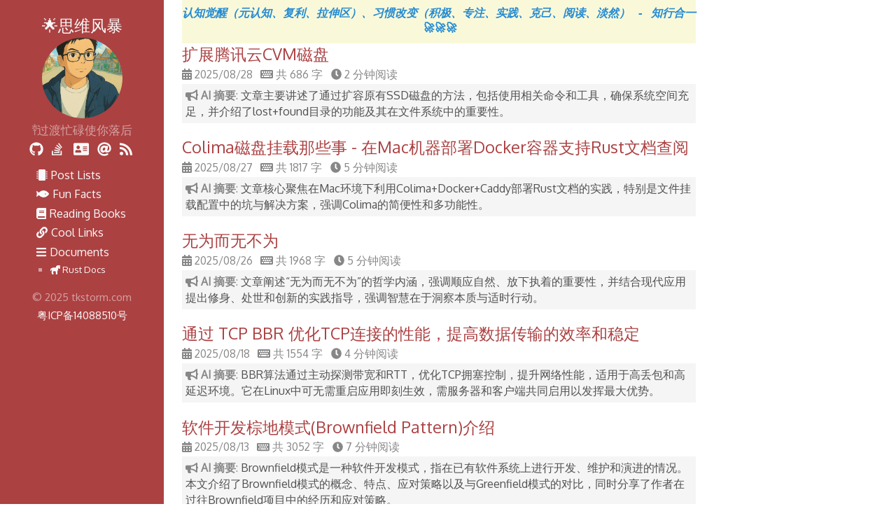

--- FILE ---
content_type: text/html; charset=utf-8
request_url: https://tkstorm.com/go-web-programing-book/03.1.html
body_size: 8561
content:
<!doctype html><html lang=zh-cn><head><link href=https://gmpg.org/xfn/11 rel=profile><link rel=canonical href=//tkstorm.com/><meta charset=utf-8><meta http-equiv=X-UA-Compatible content="IE=edge"><meta name=viewport content="width=device-width,initial-scale=1,maximum-scale=1"><meta name=generator content="Hugo 0.148.0-DEV"><title>思维风暴 - 死亡即开始，当下即永恒，持续奔跑，拥抱变化，才能不被时代淘汰！</title>
<meta name=description content="热爱计算机科学与技术，拥抱大智物云链，涵盖基础理论、软件工程、架构设计、程序设计、工作感悟等内容"><meta name=keywords content="计算机基础理论、软件工程、架构设计、程序设计、工作感悟、golang、php、js、bashshell、tips、microserver、isotio、algo、datastruct、效率、危机"><meta name=twitter:card content="summary"><meta name=twitter:title content="🌟思维风暴"><meta name=twitter:description content="༒过渡忙碌使你落后"><meta property="og:url" content="//tkstorm.com/"><meta property="og:site_name" content="🌟思维风暴"><meta property="og:title" content="🌟思维风暴"><meta property="og:description" content="༒过渡忙碌使你落后"><meta property="og:locale" content="zh_cn"><meta property="og:type" content="website"><link rel=stylesheet href=/css/hljs/syntax.perldoc.css><link rel=stylesheet href=/scss/hyde-hyde.816bac6ce8a154ba3ed7b8f8c13505fd5c3f9ac8837e3ac43e2b7580314552a6.css integrity="sha256-gWusbOihVLo+17j4wTUF/Vw/msiDfjrEPit1gDFFUqY="><link rel=stylesheet href=/scss/print.03403d6699c303fba50f9bbd95f2810b3b0d125e1d67b107e4aff69cec69a2d7.css integrity="sha256-A0A9ZpnDA/ulD5u9lfKBCzsNEl4dZ7EH5K/2nOxpotc=" media=print><link rel=stylesheet href=/scss/hugo-toc.90631204b6df4d1da19563b9d917e86be95c993d3164389650ed78cd71914564.css integrity="sha256-kGMSBLbfTR2hlWO52Rfoa+lcmT0xZDiWUO14zXGRRWQ="><link rel=stylesheet href=/css/tkstorm.css><!--[if lt IE 9]><script src=https://oss.maxcdn.com/html5shiv/3.7.3/html5shiv.min.js></script><script src=https://oss.maxcdn.com/respond/1.4.2/respond.min.js></script><![endif]--><link rel=apple-touch-icon-precomposed sizes=144x144 href=/apple-touch-icon-144-precomposed.png><link rel="shortcut icon" href=/favicon.png><link rel=alternate type=application/rss+xml href=//tkstorm.com/index.xml title=🌟思维风暴><link rel=alternate type=application/json href=//tkstorm.com/index.json title=🌟思维风暴></head><body class=theme-base-08><div class=container><div class=sidebar><div class=site_title><a href=//tkstorm.com/>🌟思维风暴</a></div><div class=sidebar_about><div class=author_image><img src=//tkstorm.com/img/gibuli-logo.jpg alt="Author Image" class="img--circle img--headshot element--center"></div></div><div class=site_description>༒过渡忙碌使你落后</div><div class=collapsible_menu><input type=checkbox id=menuToggle>
<label for=menuToggle>🌟思维风暴</label><div class=menu-content><section class=sitebar-social><a href=https://github.com/lupguo rel=me target=_blank><i class="fab fa-github fa-lg" aria-hidden=true></i></a>
<a href=https://stackoverflow.com/users/10100522 target=_blank rel=me><i class="fab fa-stack-overflow fa-lg" aria-hidden=true></i></a>
&nbsp;<a href=/about-me><i class="fas fa-address-card fa-lg" aria-hidden=true></i></a>
<a href=mailto:hold7habits@gmail.com rel=me><i class="fas fa-at fa-lg" aria-hidden=true></i></a>
<a href=/index.xml rel=me><i class="fas fa-rss fa-lg" aria-hidden=true></i></a></section><ul class=sidebar-nav><li><a href=/posts/><i class="fa fa-microchip"></i><span>Post Lists</span></a></li><li><a href=/fun-facts/><i class='fa fa-fish'></i><span>Fun Facts</span></a></li><li><a href=/books/><i class='fa fa-book'></i><span>Reading Books</span></a></li><li><a href=/links/><i class="fa fa-link"></i><span>Cool Links</span></a></li><li class=children-menu><a href=#><i class="fas fa-bars"></i><span>Documents</span></a><ul class="sidebar-children-nav open"><li><a href=https://rust.doc.sapaude.tech target=_blank><i class="fas fa-horse"></i> Rust Docs</a></li></ul></li></ul></div></div><div class=copyright><p class=copyright>&copy; 2025 tkstorm.com</p><p class=license><a href=https://beian.miit.gov.cn/ target=_blank>粤ICP备14088510号</a></p></div></div><div class=content><div class=post-wisdom>认知觉醒（元认知、复利、拉伸区）、习惯改变（积极、专注、实践、克己、阅读、淡然） - 知行合一 🚀🚀🚀</div><div class=post-list><div class=post-list__item><span class=item__title--big><a href=/2025/08/%E6%89%A9%E5%B1%95%E8%85%BE%E8%AE%AF%E4%BA%91cvm%E7%A3%81%E7%9B%98/>扩展腾讯云CVM磁盘</a>
</span><span class=post-item__meta><span class=meta_span><i class="fas fa-calendar-alt"></i> 2025/08/28 </span><span class=meta_span><i class="fas fa-keyboard"></i> 共 686 字 </span><span class=meta_span><i class="fas fa-clock"></i> 2 分钟阅读 </span></span><span class=post-item__description><span class=meta_span><i class="fas fa-bullhorn"></i> <b>AI 摘要</b>: </span>文章主要讲述了通过扩容原有SSD磁盘的方法，包括使用相关命令和工具，确保系统空间充足，并介绍了lost+found目录的功能及其在文件系统中的重要性。</span></div><div class=post-list__item><span class=item__title--big><a href=/2025/08/colima%E7%A3%81%E7%9B%98%E6%8C%82%E8%BD%BD%E9%82%A3%E4%BA%9B%E4%BA%8B-%E5%9C%A8mac%E6%9C%BA%E5%99%A8%E9%83%A8%E7%BD%B2docker%E5%AE%B9%E5%99%A8%E6%94%AF%E6%8C%81rust%E6%96%87%E6%A1%A3%E6%9F%A5%E9%98%85/>Colima磁盘挂载那些事 - 在Mac机器部署Docker容器支持Rust文档查阅</a>
</span><span class=post-item__meta><span class=meta_span><i class="fas fa-calendar-alt"></i> 2025/08/27 </span><span class=meta_span><i class="fas fa-keyboard"></i> 共 1817 字 </span><span class=meta_span><i class="fas fa-clock"></i> 5 分钟阅读 </span></span><span class=post-item__description><span class=meta_span><i class="fas fa-bullhorn"></i> <b>AI 摘要</b>: </span>文章核心聚焦在Mac环境下利用Colima+Docker+Caddy部署Rust文档的实践，特别是文件挂载配置中的坑与解决方案，强调Colima的简便性和多功能性。</span></div><div class=post-list__item><span class=item__title--big><a href=/fun-facts/thought/%E6%97%A0%E4%B8%BA%E8%80%8C%E6%97%A0%E4%B8%8D%E4%B8%BA/>无为而无不为</a>
</span><span class=post-item__meta><span class=meta_span><i class="fas fa-calendar-alt"></i> 2025/08/26 </span><span class=meta_span><i class="fas fa-keyboard"></i> 共 1968 字 </span><span class=meta_span><i class="fas fa-clock"></i> 5 分钟阅读 </span></span><span class=post-item__description><span class=meta_span><i class="fas fa-bullhorn"></i> <b>AI 摘要</b>: </span>文章阐述“无为而无不为”的哲学内涵，强调顺应自然、放下执着的重要性，并结合现代应用提出修身、处世和创新的实践指导，强调智慧在于洞察本质与适时行动。</span></div><div class=post-list__item><span class=item__title--big><a href=/2025/08/%E9%80%9A%E8%BF%87-tcp-bbr-%E4%BC%98%E5%8C%96tcp%E8%BF%9E%E6%8E%A5%E7%9A%84%E6%80%A7%E8%83%BD%E6%8F%90%E9%AB%98%E6%95%B0%E6%8D%AE%E4%BC%A0%E8%BE%93%E7%9A%84%E6%95%88%E7%8E%87%E5%92%8C%E7%A8%B3%E5%AE%9A/>通过 TCP BBR 优化TCP连接的性能，提高数据传输的效率和稳定</a>
</span><span class=post-item__meta><span class=meta_span><i class="fas fa-calendar-alt"></i> 2025/08/18 </span><span class=meta_span><i class="fas fa-keyboard"></i> 共 1554 字 </span><span class=meta_span><i class="fas fa-clock"></i> 4 分钟阅读 </span></span><span class=post-item__description><span class=meta_span><i class="fas fa-bullhorn"></i> <b>AI 摘要</b>: </span>BBR算法通过主动探测带宽和RTT，优化TCP拥塞控制，提升网络性能，适用于高丢包和高延迟环境。它在Linux中可无需重启应用即刻生效，需服务器和客户端共同启用以发挥最大优势。</span></div><div class=post-list__item><span class=item__title--big><a href=/2025/08/%E8%BD%AF%E4%BB%B6%E5%BC%80%E5%8F%91%E6%A3%95%E5%9C%B0%E6%A8%A1%E5%BC%8Fbrownfield-pattern%E4%BB%8B%E7%BB%8D/>软件开发棕地模式(Brownfield Pattern)介绍</a>
</span><span class=post-item__meta><span class=meta_span><i class="fas fa-calendar-alt"></i> 2025/08/13 </span><span class=meta_span><i class="fas fa-keyboard"></i> 共 3052 字 </span><span class=meta_span><i class="fas fa-clock"></i> 7 分钟阅读 </span></span><span class=post-item__description><span class=meta_span><i class="fas fa-bullhorn"></i> <b>AI 摘要</b>: </span>Brownfield模式是一种软件开发模式，指在已有软件系统上进行开发、维护和演进的情况。本文介绍了Brownfield模式的概念、特点、应对策略以及与Greenfield模式的对比，同时分享了作者在过往Brownfield项目中的经历和应对策略。</span></div><div class=post-list__item><span class=item__title--big><a href=/2025/07/go-kafka-sarama-%E6%B6%88%E8%B4%B9%E8%80%85%E7%BB%84%E7%9A%84%E5%B7%A5%E4%BD%9C%E5%8E%9F%E7%90%86/>Go Kafka Sarama - 消费者组的工作原理</a>
</span><span class=post-item__meta><span class=meta_span><i class="fas fa-calendar-alt"></i> 2025/07/30 </span><span class=meta_span><i class="fas fa-keyboard"></i> 共 1425 字 </span><span class=meta_span><i class="fas fa-clock"></i> 4 分钟阅读 </span></span><span class=post-item__description><span class=meta_span><i class="fas fa-bullhorn"></i> <b>AI 摘要</b>: </span>不同消费者组在kafka消费消息时是完全隔离的，消费者组维护自己的偏移量，消费进度互不影响，确保消息的持久性。`MarkMessage`方法用于标记消息已消费，不同组消费同一消息时会出现重复消费。</span></div><div class=post-list__item><span class=item__title--big><a href=/2025/07/golang-rate-%E4%BB%A4%E7%89%8C%E6%A1%B6%E9%99%90%E6%B5%81%E5%8C%85%E4%BD%BF%E7%94%A8/>Golang Rate - 令牌桶限流包使用</a>
</span><span class=post-item__meta><span class=meta_span><i class="fas fa-calendar-alt"></i> 2025/07/28 </span><span class=meta_span><i class="fas fa-keyboard"></i> 共 1610 字 </span><span class=meta_span><i class="fas fa-clock"></i> 4 分钟阅读 </span></span><span class=post-item__description><span class=meta_span><i class="fas fa-bullhorn"></i> <b>AI 摘要</b>: </span>golang.org/x/time/rate包是Go语言中一个基于令牌桶算法的实用限流器实现，可控制操作速率、防止系统过载并应用于遵守速率限制。使用该包时需注意选择合适的速率和容量、使用context.Context传入带超时或取消功能的参数、保证并发安全、考虑性能以及实现动态调整速率。</span></div><div class=post-list__item><span class=item__title--big><a href=/fun-facts/thought/how-to-live-a-goodlife/>如何获得人生的成功？或者说过好自己有意义的一生？</a>
</span><span class=post-item__meta><span class=meta_span><i class="fas fa-calendar-alt"></i> 2025/06/21 </span><span class=meta_span><i class="fas fa-keyboard"></i> 共 1026 字 </span><span class=meta_span><i class="fas fa-clock"></i> 3 分钟阅读 </span></span><span class=post-item__description><span class=meta_span><i class="fas fa-bullhorn"></i> <b>AI 摘要</b>: </span>成功的定义追求心灵上的满足和自我实现，活出有意义的一生关键在于利他、热爱、专注和消除遗憾。为了真正成功，需要放下执着与遗憾，体验生命的广阔与意义。</span></div><div class=post-list__item><span class=item__title--big><a href=/2025/06/rate-limiter-%E4%B8%9A%E5%8A%A1%E9%99%90%E6%B5%81%E5%A4%84%E7%90%86/>Rate Limiter 业务限流处理</a>
</span><span class=post-item__meta><span class=meta_span><i class="fas fa-calendar-alt"></i> 2025/06/11 </span><span class=meta_span><i class="fas fa-keyboard"></i> 共 4584 字 </span><span class=meta_span><i class="fas fa-clock"></i> 12 分钟阅读 </span></span><span class=post-item__description><span class=meta_span><i class="fas fa-bullhorn"></i> <b>AI 摘要</b>: </span>限流是保护系统，确保核心业务稳定性的重要手段。文章讨论了限流的本质、本地限流和分布式限流，以及基于Redis的分布式限流的设计原理、实现方式和代码示例。最后总结了限流机制的最佳实践。</span></div><div class=post-list__item><span class=item__title--big><a href=/2025/05/authy%E7%9A%842fa%E8%AE%A4%E8%AF%81%E8%BF%87%E7%A8%8B%E8%A7%A3%E6%9E%90/>Authy的2FA认证过程解析</a>
</span><span class=post-item__meta><span class=meta_span><i class="fas fa-calendar-alt"></i> 2025/05/17 </span><span class=meta_span><i class="fas fa-keyboard"></i> 共 1479 字 </span><span class=meta_span><i class="fas fa-clock"></i> 6 分钟阅读 </span></span><span class=post-item__description><span class=meta_span><i class="fas fa-bullhorn"></i> <b>AI 摘要</b>: </span>双因子认证通过两种不同的身份验证因素增强账户安全性，Authy实现了这一机制。TOTP认证是一种身份验证安全机制，基于时间的一次性密码。服务提供商和Authy应用共享密钥和计算动态密码，保证账户安全。文章详细介绍了2FA工作流程分解，包括设置绑定和登录验证阶段，以及时间同步的重要性和安全问题。</span></div><div class=post-list__item><span class=item__title--big><a href=/2025/05/%E5%9F%BA%E4%BA%8Estrings.builder%E7%9B%98%E4%B8%8Bgo%E9%87%8C%E9%9D%A2%E7%9A%84%E7%BC%93%E5%86%B2io%E4%BC%98%E5%8C%96/>基于strings.Builder盘下Go里面的缓冲IO优化</a>
</span><span class=post-item__meta><span class=meta_span><i class="fas fa-calendar-alt"></i> 2025/05/17 </span><span class=meta_span><i class="fas fa-keyboard"></i> 共 2333 字 </span><span class=meta_span><i class="fas fa-clock"></i> 6 分钟阅读 </span></span><span class=post-item__description><span class=meta_span><i class="fas fa-bullhorn"></i> <b>AI 摘要</b>: </span>strings.Builder通过可增长的内部字节切片作为缓冲区，并采用指数级扩容策略，有效减少了构建字符串过程中内存重新分配和数据复制次数，实现高效的字符串构建。建议在需要拼接大量字符串的场景下，如SSE流式字符串输出，使用strings.Builder替代fmt.Springf或+对字符串进行拼接。</span></div><div class=post-list__item><span class=item__title--big><a href=/2025/05/llm%E5%A4%A7%E8%AF%AD%E8%A8%80%E6%A8%A1%E5%9E%8B%E8%83%BD%E5%8A%9B%E5%AF%B9%E6%AF%94%E7%BD%91%E7%AB%99%E5%88%86%E4%BA%AB/>LLM大语言模型能力对比网站分享</a>
</span><span class=post-item__meta><span class=meta_span><i class="fas fa-calendar-alt"></i> 2025/05/11 </span><span class=meta_span><i class="fas fa-keyboard"></i> 共 3314 字 </span><span class=meta_span><i class="fas fa-clock"></i> 8 分钟阅读 </span></span><span class=post-item__description><span class=meta_span><i class="fas fa-bullhorn"></i> <b>AI 摘要</b>: </span>文章详细介绍了2025年以来在大型语言模型领域出现的多个模型以及如何通过基准测试对模型进行评估，包括数据集介绍、模型能力对比以及对比网站分享。作者分享了个人整理的模型能力对比信息，以及DeepSeek和Grok3发布会期间的对比情况。还提及了两个模型能力对比网站artificialanalysis.ai和huggingface.co，展示了它们提供的对比信息。最后简要分享了在日常工作和学习中对LLM的使用体会。</span></div><div class=post-list__item><span class=item__title--big><a href=/2025/04/mac-m4-%E8%BD%AF%E4%BB%B6%E5%88%9D%E5%A7%8B%E5%8C%96%E8%AE%B0%E5%BD%95/>Mac M4 软件初始化记录</a>
</span><span class=post-item__meta><span class=meta_span><i class="fas fa-calendar-alt"></i> 2025/04/21 </span><span class=meta_span><i class="fas fa-keyboard"></i> 共 1176 字 </span><span class=meta_span><i class="fas fa-clock"></i> 4 分钟阅读 </span></span><span class=post-item__description><span class=meta_span><i class="fas fa-bullhorn"></i> <b>AI 摘要</b>: </span>本文是对Mac M4机器重新初始化配置的简要备注，主要包括Mac必备软件、工具初始化、效率工具、办公软件和其他软件配置等内容。</span></div><div class=post-list__item><span class=item__title--big><a href=/2025/04/caddy-https-webserver%E9%85%8D%E7%BD%AE%E7%AE%80%E8%A6%81%E8%AE%B0%E5%BD%95/>Caddy HTTPs WebServer配置简要记录</a>
</span><span class=post-item__meta><span class=meta_span><i class="fas fa-calendar-alt"></i> 2025/04/20 </span><span class=meta_span><i class="fas fa-keyboard"></i> 共 740 字 </span><span class=meta_span><i class="fas fa-clock"></i> 2 分钟阅读 </span></span><span class=post-item__description><span class=meta_span><i class="fas fa-bullhorn"></i> <b>AI 摘要</b>: </span>Caddy是一款基于Go开源的自动配置HTTPs的Web服务器，相比Nginx，Caddy的配置更简单。Caddy的安装可以直接使用yum进行安装。</span></div><div class=post-list__item><span class=item__title--big><a href=/2025/04/hammerspoon-mac%E4%B8%8B%E9%9D%9E%E5%B8%B8%E5%A5%BD%E7%94%A8%E7%9A%84%E5%BF%AB%E6%8D%B7%E9%94%AE%E9%85%8D%E7%BD%AE%E5%B7%A5%E5%85%B7/>Hammerspoon - Mac下非常好用的快捷键配置工具</a>
</span><span class=post-item__meta><span class=meta_span><i class="fas fa-calendar-alt"></i> 2025/04/11 </span><span class=meta_span><i class="fas fa-keyboard"></i> 共 2012 字 </span><span class=meta_span><i class="fas fa-clock"></i> 5 分钟阅读 </span></span><span class=post-item__description><span class=meta_span><i class="fas fa-bullhorn"></i> <b>AI 摘要</b>: </span>Hammerspoon是一款通过Lua脚本控制和自动化Mac的工具，可以配置全局快捷键、延迟按键设置等实用功能，满足快速切换不同App的需求。文章还提到了Alfred等其他提升MacOS效率的软件，推荐使用开源免费的Hammerspoon。</span></div><div class=post-list__item><span class=item__title--big><a href=/2025/04/%E5%9C%A8mac%E4%B8%8A%E5%AE%89%E8%A3%85colima%E5%90%AF%E5%8A%A8docker%E6%9C%8D%E5%8A%A1/>在Mac上安装Colima启动Docker服务</a>
</span><span class=post-item__meta><span class=meta_span><i class="fas fa-calendar-alt"></i> 2025/04/06 </span><span class=meta_span><i class="fas fa-keyboard"></i> 共 1384 字 </span><span class=meta_span><i class="fas fa-clock"></i> 4 分钟阅读 </span></span><span class=post-item__description><span class=meta_span><i class="fas fa-bullhorn"></i> <b>AI 摘要</b>: </span>Docker Colima是一个简单、快速且高效的方式来运行Docker容器，不依赖于Docker Desktop。它兼容性好、配置灵活，并且安装使用都相对简单。</span></div><div class=post-list__item><span class=item__title--big><a href=/fun-facts/summary/2024-summary/>关于自己的2024写点什么</a>
</span><span class=post-item__meta><span class=meta_span><i class="fas fa-calendar-alt"></i> 2025/02/24 </span><span class=meta_span><i class="fas fa-keyboard"></i> 共 8179 字 </span><span class=meta_span><i class="fas fa-clock"></i> 20 分钟阅读 </span></span><span class=post-item__description><span class=meta_span><i class="fas fa-bullhorn"></i> <b>AI 摘要</b>: </span>文章总结了作者过去一年的情况，并讨论了AI的发展以及个人发展方向。</span></div><div class=post-list__item><span class=item__title--big><a href=/fun-facts/health/base-health/>一些生活健康常识</a>
</span><span class=post-item__meta><span class=meta_span><i class="fas fa-calendar-alt"></i> 2025/02/20 </span><span class=meta_span><i class="fas fa-keyboard"></i> 共 1790 字 </span><span class=meta_span><i class="fas fa-clock"></i> 5 分钟阅读 </span></span><span class=post-item__description><span class=meta_span><i class="fas fa-bullhorn"></i> <b>AI 摘要</b>: </span>本文介绍了如何预防和控制LDL和HDL水平，以及细菌和病毒的区别。通过健康饮食、遗传因素和多运动可以调节LDL和HDL水平。细菌感染可以通过口罩和抗生素预防，病毒感染则需要接种疫苗和抗病毒药物进行控制。</span></div><div class=post-list__item><span class=item__title--big><a href=/fun-facts/digest/2024/week33-digest/>Digest2024.Week33 - 《东邪西毒》</a>
</span><span class=post-item__meta><span class=meta_span><i class="fas fa-calendar-alt"></i> 2024/08/15 </span><span class=meta_span><i class="fas fa-keyboard"></i> 共 6672 字 </span><span class=meta_span><i class="fas fa-clock"></i> 17 分钟阅读 </span></span><span class=post-item__description><span class=meta_span><i class="fas fa-bullhorn"></i> <b>AI 摘要</b>: </span>本文涉及了内容摘要工具、技术、LLM、AI+效能思考和生活等多个领域的相关内容。</span></div><div class=post-list__item><span class=item__title--big><a href=/2024/07/%E5%B7%A5%E7%A8%8B%E7%B4%A0%E5%85%BB%E5%B0%8F%E7%BB%9310x%E7%A8%8B%E5%BA%8F%E5%91%98-10x%E5%B7%A5%E7%A8%8B%E5%B8%88%E6%9C%AD%E8%AE%B0/>工程素养小结、10x程序员、-10x工程师札记</a>
</span><span class=post-item__meta><span class=meta_span><i class="fas fa-calendar-alt"></i> 2024/07/04 </span><span class=meta_span><i class="fas fa-keyboard"></i> 共 3469 字 </span><span class=meta_span><i class="fas fa-clock"></i> 9 分钟阅读 </span></span><span class=post-item__description><span class=meta_span><i class="fas fa-bullhorn"></i> <b>AI 摘要</b>: </span>本文总结了工程素养的重要能力和提高程序员效率的方法，同时强调了软技能对于个人和团队的重要性。</span></div><div class=post-list__item><span class=item__title--big><a href=/2024/04/popclip-extension-development-%E6%91%98%E8%A6%81%E8%AE%B0%E5%BD%95-notion-digesttranslate%E5%BC%80%E5%8F%91/>Popclip Extension Development - 摘要记录 Notion Digest、Translate开发</a>
</span><span class=post-item__meta><span class=meta_span><i class="fas fa-calendar-alt"></i> 2024/04/07 </span><span class=meta_span><i class="fas fa-keyboard"></i> 共 2910 字 </span><span class=meta_span><i class="fas fa-clock"></i> 7 分钟阅读 </span></span><span class=post-item__description><span class=meta_span><i class="fas fa-bullhorn"></i> <b>AI 摘要</b>: </span>Popclip是一款Mac上的实用工具，提供快速处理文本的方式，如翻译、笔记、概念解析等。常用扩展包括Bob Translate用于长文本翻译和Wikipedia查询、NotionDigest用于将选中内容记录到Notion的摘要页面、中英文互译等。Popclip能够满足日常工作中的翻译、概念解析和摘要记录等需求，提高了效率。开发扩展可以根据个人需求进行定制，使用Typescript和JS相关前端知识进行开发。</span></div><div class=post-list__item><span class=item__title--big><a href=/fun-facts/thought/2024-interview-summary/>2024 面试过后的一些复盘总结</a>
</span><span class=post-item__meta><span class=meta_span><i class="fas fa-calendar-alt"></i> 2024/03/17 </span><span class=meta_span><i class="fas fa-keyboard"></i> 共 3587 字 </span><span class=meta_span><i class="fas fa-clock"></i> 9 分钟阅读 </span></span><span class=post-item__description><span class=meta_span><i class="fas fa-bullhorn"></i> <b>AI 摘要</b>: </span>在面试过程中，作者总结了项目经验匹配的重要性、面试实践和练习的不足、代码刷题的重要性、行情的错误认知、结构化思维以及表达、换位思考对方想要获取的讯息、面试准备的有效性、猎头的作用、面试的自信与心态和压力管理等方面的感悟和经验，并提出了一些遗憾。</span></div><div class=post-list__item><span class=item__title--big><a href=/fun-facts/thought/tencent-classroom-tech-reflection-2024-part1/>对微服务架构设计思考总结（腾讯课堂） - 上篇</a>
</span><span class=post-item__meta><span class=meta_span><i class="fas fa-calendar-alt"></i> 2024/03/07 </span><span class=meta_span><i class="fas fa-keyboard"></i> 共 2256 字 </span><span class=meta_span><i class="fas fa-clock"></i> 6 分钟阅读 </span></span><span class=post-item__description><span class=meta_span><i class="fas fa-bullhorn"></i> <b>AI 摘要</b>: </span>本文介绍了作者对架构设计的理解以及腾讯课堂的微服务架构设计概览，同时讨论了研发标准规范和团队文化氛围的重要性，以及对复杂业务系统和技术债务的思考。最后，文章还对个人职业发展和成长提出了一些建议。</span></div><div class=post-list__item><span class=item__title--big><a href=/fun-facts/thought/how-to-build-a-team/>How to Build a Team - 思考如何搭建研发团队</a>
</span><span class=post-item__meta><span class=meta_span><i class="fas fa-calendar-alt"></i> 2024/03/07 </span><span class=meta_span><i class="fas fa-keyboard"></i> 共 2709 字 </span><span class=meta_span><i class="fas fa-clock"></i> 7 分钟阅读 </span></span><span class=post-item__description><span class=meta_span><i class="fas fa-bullhorn"></i> <b>AI 摘要</b>: </span>本文从游戏副本开团的角度，分析了如何搭建团队的思考和方法，并给出了步骤和关键点。</span></div><div class=post-list__item><span class=item__title--big><a href=/2024/02/%E5%9F%BA%E4%BA%8Eddd%E8%90%BD%E5%9C%B0go%E5%BE%AE%E6%9C%8D%E5%8A%A1%E5%BC%80%E5%8F%91%E6%80%BB%E7%BB%93/>基于DDD落地Go微服务开发总结</a>
</span><span class=post-item__meta><span class=meta_span><i class="fas fa-calendar-alt"></i> 2024/02/20 </span><span class=meta_span><i class="fas fa-keyboard"></i> 共 3238 字 </span><span class=meta_span><i class="fas fa-clock"></i> 8 分钟阅读 </span></span><span class=post-item__description><span class=meta_span><i class="fas fa-bullhorn"></i> <b>AI 摘要</b>: </span>本文介绍了DDD（领域驱动设计）的理解、具体步骤、Go微服务中的DDD代码布局以及反模式行为。</span></div></div><ul class=pagination><li class=page-item><a href=/ class=page-link aria-label=First><span aria-hidden=true>首页</span></a></li><li class="page-item disabled"><a href class=page-link aria-label=Previous><span aria-hidden=true>&#171;</span></a></li><li class="page-item active"><a class=page-link href=/>1</a></li><li class=page-item><a class=page-link href=/page/2/>2</a></li><li class=page-item><a class=page-link href=/page/3/>3</a></li><li class="page-item disabled"><span aria-hidden=true>&nbsp;&mldr;&nbsp;</span></li><li class=page-item><a class=page-link href=/page/12/>12</a></li><li class=page-item><a href=/page/2/ class=page-link aria-label=Next><span aria-hidden=true>&#187;</span></a></li><li class=page-item><a href=/page/12/ class=page-link aria-label=Last><span aria-hidden=true>尾页</span></a></li></ul></div><script defer src=/js/fontawesome-all.js integrity=sha384-ZbbbT1gw3joYkKRqh0kWyRp32UAvdqkpbLedQJSlnI8iLQcFVxaGyrOgOJiDQTTR crossorigin=anonymous></script></div></body></html>

--- FILE ---
content_type: text/css; charset=utf-8
request_url: https://tkstorm.com/css/hljs/syntax.perldoc.css
body_size: 958
content:
/* Background */ .bg { background-color: #eeeedd; }
/* PreWrapper */ .chroma { background-color: #eeeedd; }
/* Other */ .chroma .x {  }
/* Error */ .chroma .err { color: #a61717; background-color: #e3d2d2 }
/* CodeLine */ .chroma .cl {  }
/* LineLink */ .chroma .lnlinks { outline: none; text-decoration: none; color: inherit }
/* LineTableTD */ .chroma .lntd { vertical-align: top; padding: 0; margin: 0; border: 0; }
/* LineTable */ .chroma .lntable { border-spacing: 0; padding: 0; margin: 0; border: 0; }
/* LineHighlight */ .chroma .hl { background-color: #ffffcc }
/* LineNumbersTable */ .chroma .lnt { white-space: pre; -webkit-user-select: none; user-select: none; margin-right: 0.4em; padding: 0 0.4em 0 0.4em;color: #7f7f7f }
/* LineNumbers */ .chroma .ln { white-space: pre; -webkit-user-select: none; user-select: none; margin-right: 0.4em; padding: 0 0.4em 0 0.4em;color: #7f7f7f }
/* Line */ .chroma .line { display: flex; }
/* Keyword */ .chroma .k { color: #8b008b; font-weight: bold }
/* KeywordConstant */ .chroma .kc { color: #8b008b; font-weight: bold }
/* KeywordDeclaration */ .chroma .kd { color: #8b008b; font-weight: bold }
/* KeywordNamespace */ .chroma .kn { color: #8b008b; font-weight: bold }
/* KeywordPseudo */ .chroma .kp { color: #8b008b; font-weight: bold }
/* KeywordReserved */ .chroma .kr { color: #8b008b; font-weight: bold }
/* KeywordType */ .chroma .kt { color: #00688b; font-weight: bold }
/* Name */ .chroma .n {  }
/* NameAttribute */ .chroma .na { color: #658b00 }
/* NameBuiltin */ .chroma .nb { color: #658b00 }
/* NameBuiltinPseudo */ .chroma .bp {  }
/* NameClass */ .chroma .nc { color: #008b45; font-weight: bold }
/* NameConstant */ .chroma .no { color: #00688b }
/* NameDecorator */ .chroma .nd { color: #707a7c }
/* NameEntity */ .chroma .ni {  }
/* NameException */ .chroma .ne { color: #008b45; font-weight: bold }
/* NameFunction */ .chroma .nf { color: #008b45 }
/* NameFunctionMagic */ .chroma .fm {  }
/* NameLabel */ .chroma .nl {  }
/* NameNamespace */ .chroma .nn { color: #008b45; text-decoration: underline }
/* NameOther */ .chroma .nx {  }
/* NameProperty */ .chroma .py {  }
/* NameTag */ .chroma .nt { color: #8b008b; font-weight: bold }
/* NameVariable */ .chroma .nv { color: #00688b }
/* NameVariableClass */ .chroma .vc {  }
/* NameVariableGlobal */ .chroma .vg {  }
/* NameVariableInstance */ .chroma .vi {  }
/* NameVariableMagic */ .chroma .vm {  }
/* Literal */ .chroma .l {  }
/* LiteralDate */ .chroma .ld {  }
/* LiteralString */ .chroma .s { color: #cd5555 }
/* LiteralStringAffix */ .chroma .sa { color: #cd5555 }
/* LiteralStringBacktick */ .chroma .sb { color: #cd5555 }
/* LiteralStringChar */ .chroma .sc { color: #cd5555 }
/* LiteralStringDelimiter */ .chroma .dl { color: #cd5555 }
/* LiteralStringDoc */ .chroma .sd { color: #cd5555 }
/* LiteralStringDouble */ .chroma .s2 { color: #cd5555 }
/* LiteralStringEscape */ .chroma .se { color: #cd5555 }
/* LiteralStringHeredoc */ .chroma .sh { color: #1c7e71; font-style: italic }
/* LiteralStringInterpol */ .chroma .si { color: #cd5555 }
/* LiteralStringOther */ .chroma .sx { color: #cb6c20 }
/* LiteralStringRegex */ .chroma .sr { color: #1c7e71 }
/* LiteralStringSingle */ .chroma .s1 { color: #cd5555 }
/* LiteralStringSymbol */ .chroma .ss { color: #cd5555 }
/* LiteralNumber */ .chroma .m { color: #b452cd }
/* LiteralNumberBin */ .chroma .mb { color: #b452cd }
/* LiteralNumberFloat */ .chroma .mf { color: #b452cd }
/* LiteralNumberHex */ .chroma .mh { color: #b452cd }
/* LiteralNumberInteger */ .chroma .mi { color: #b452cd }
/* LiteralNumberIntegerLong */ .chroma .il { color: #b452cd }
/* LiteralNumberOct */ .chroma .mo { color: #b452cd }
/* Operator */ .chroma .o {  }
/* OperatorWord */ .chroma .ow { color: #8b008b }
/* Punctuation */ .chroma .p {  }
/* Comment */ .chroma .c { color: #228b22 }
/* CommentHashbang */ .chroma .ch { color: #228b22 }
/* CommentMultiline */ .chroma .cm { color: #228b22 }
/* CommentSingle */ .chroma .c1 { color: #228b22 }
/* CommentSpecial */ .chroma .cs { color: #8b008b; font-weight: bold }
/* CommentPreproc */ .chroma .cp { color: #1e889b }
/* CommentPreprocFile */ .chroma .cpf { color: #1e889b }
/* Generic */ .chroma .g {  }
/* GenericDeleted */ .chroma .gd { color: #aa0000 }
/* GenericEmph */ .chroma .ge { font-style: italic }
/* GenericError */ .chroma .gr { color: #aa0000 }
/* GenericHeading */ .chroma .gh { color: #000080; font-weight: bold }
/* GenericInserted */ .chroma .gi { color: #00aa00 }
/* GenericOutput */ .chroma .go { color: #888888 }
/* GenericPrompt */ .chroma .gp { color: #555555 }
/* GenericStrong */ .chroma .gs { font-weight: bold }
/* GenericSubheading */ .chroma .gu { color: #800080; font-weight: bold }
/* GenericTraceback */ .chroma .gt { color: #aa0000 }
/* GenericUnderline */ .chroma .gl { text-decoration: underline }
/* TextWhitespace */ .chroma .w { color: #bbbbbb }


--- FILE ---
content_type: text/css; charset=utf-8
request_url: https://tkstorm.com/scss/hyde-hyde.816bac6ce8a154ba3ed7b8f8c13505fd5c3f9ac8837e3ac43e2b7580314552a6.css
body_size: 4008
content:
@import url(https://fonts.googleapis.com/css?family=Oxygen);*{-webkit-box-sizing:border-box;-moz-box-sizing:border-box;box-sizing:border-box}html,body{margin:0;padding:0}html{font-family:-apple-system,BlinkMacSystemFont,"Segoe UI","Roboto","Oxygen","Ubuntu","Cantarell","Fira Sans","Droid Sans","Helvetica Neue","Microsoft YaHei","PingFang SC","Hiragino Sans GB","Source Han Sans CN","Noto Sans CJK SC","WenQuanYi Micro Hei",sans-serif;font-size:13px;line-height:1.667em}@media (min-width: 38em){html{font-size:15px}}body{color:#515151;background-color:#fff;-webkit-text-size-adjust:100%;-ms-text-size-adjust:100%}a{color:#ac4142;text-decoration:none}a:hover,a:focus{text-decoration:underline}a strong{color:inherit}table{margin-bottom:1rem;border:1px solid #e5e5e5;border-collapse:collapse}td,th{padding:.25rem .5rem;border:1px solid #e5e5e5}th{text-align:left}.container{padding-left:1rem;padding-right:1rem;margin-right:auto;display:block}footer{margin-bottom:2rem}.page li+li,.post li+li{margin-top:.25rem}.page-title,.post-title,.post-title a{color:#303030}.page-title,.post-title{margin-top:0}.post-date{display:block;margin-top:-.5rem;margin-bottom:1rem;color:#9a9a9a}.related{padding-top:2rem;padding-bottom:2rem;margin-bottom:2rem;border-top:1px solid #eee;border-bottom:1px solid #eee}.related-posts{padding-left:0;list-style:none}.related-posts h3{margin-top:0}.related-posts li small{font-size:75%;color:#999}.related-posts li a:hover{color:#268bd2;text-decoration:none}.related-posts li a:hover small{color:inherit}*{box-sizing:border-box}html{-webkit-text-size-adjust:100%;font-family:-apple-system,BlinkMacSystemFont,"Segoe UI","Roboto","Oxygen","Ubuntu","Cantarell","Fira Sans","Droid Sans","Helvetica Neue","Microsoft YaHei","PingFang SC","Hiragino Sans GB","Source Han Sans CN","Noto Sans CJK SC","WenQuanYi Micro Hei",sans-serif;font-size:13px;line-height:1.667em;font-weight:400}html,body{margin:0;padding:0}h1,h2,h3,h4{font-weight:700;margin:0;padding:0;font-family:SFMono-Regular, Menlo, Monaco, Consolas, "IBM Plex Sans", system-ui, -apple-system, BlinkMacSystemFont, "Segoe UI", "Roboto", "Droid Sans", "Ubuntu", "Helvetica Neue", Helvetica, Arial, sans-serif, "Apple Color Emoji", "Segoe UI Emoji", "Segoe UI Symbol"}h1{margin:0.5rem 0;font-size:2.5rem;line-height:normal;font-family:-apple-system,BlinkMacSystemFont,"Segoe UI","Roboto","Oxygen","Ubuntu","Cantarell","Fira Sans","Droid Sans","Helvetica Neue","Microsoft YaHei","PingFang SC","Hiragino Sans GB","Source Han Sans CN","Noto Sans CJK SC","WenQuanYi Micro Hei",sans-serif}h2{margin:1rem 0;color:#9e3c3c;font-size:1.85rem;padding-bottom:0.6rem;border-bottom-color:#9e3c3cd4;border-bottom-style:solid;border-bottom-width:6px;text-shadow:6px 3px 3px #caa624}h3::before{content:"༄";margin-right:8px}h3{margin:0.5rem 0;padding:0.5rem 0.2rem;color:#9e3c3c;background:#eaecef87;border-bottom:1px solid;font-size:1.4rem;font-weight:600}h4{color:#1882ce;margin:5px auto;font-size:1rem;display:inline-block;border-bottom:0.2rem solid currentColor}h5{font-size:1rem}figure{max-width:100%;margin:0;padding:0}.warning,.important{padding:0.5rem;margin-top:1rem;margin-left:0;margin-right:0;border-left:6px solid;border-right:6px solid transparent;border-right-color:rgba(0,0,0,0);color:#7a7a7a}blockquote{color:#1782ce;border-left:6px solid #1782ce;margin-left:0;margin-right:0;background-color:azure;padding:0.5rem;font-family:system-ui}.ai-summary{padding:0.5rem}.important{background-color:#fbf8e8;border-left-color:#fee450}.warning{background-color:#f2dbdc;border-left-color:#ae272f}kbd{font-family:-apple-system,BlinkMacSystemFont,"Segoe UI","Roboto","Oxygen","Ubuntu","Cantarell","Fira Sans","Droid Sans","Helvetica Neue","Microsoft YaHei","PingFang SC","Hiragino Sans GB","Source Han Sans CN","Noto Sans CJK SC","WenQuanYi Micro Hei",sans-serif;padding:2px 7px;border:1px solid #ccc;font-size:0.8em;line-height:1.4;background-color:#f3f3f3;color:#313131;box-shadow:0 0 0 rgba(0,0,0,0.2),0 0 0 2px #fff inset;border-radius:3px;display:inline-block;text-shadow:0 1px 0 #fff;white-space:nowrap}a{color:#ac4142;text-decoration:none;word-wrap:break-word}a.sidebar-nav-item:hover{border-style:none;text-decoration:none}a.sidebar-nav-item:focus{border-style:none;text-decoration:none}a:focus{color:#ecc815;text-decoration:none;background:transparent;background-color:transparent;word-wrap:break-word}a:focus.tag{border-style:none;text-decoration:none}a:hover{color:#ecc815;text-decoration:none;background:transparent;background-color:transparent;word-wrap:break-word}a:hover.tag{border-style:none;text-decoration:none}a.tag{border-style:none;text-decoration:none}a.read-more-symbol{text-decoration:none;border-style:none;text-decoration:none}img{display:block}.sidebar{background-color:#300030;color:#fff;color:rgba(255,255,255,0.5);padding-top:2rem;text-align:center}.sidebar a{color:#f9f9f9;border:none}.sidebar a:hover{color:#ecc815}.sidebar a:focus{color:#ecc815}.site_title{font-size:1.8rem;margin-bottom:0.5rem}.site_title a:hover{border:none}.sidebar_about{margin-top:4px;margin-bottom:0.5rem}.sidebar_about .author_image{display:block}.sidebar_about .img--circle{border-radius:50%}.sidebar_about .img--headshot{height:115px;width:115px}.sidebar_about .img--caption{font-style:italic}.site_description{font-size:1.285rem;font-weight:400;margin-bottom:0.5rem}.sitebar-social a{padding:0 4px;border-style:none;text-decoration:none}.sitebar-social a:first-child{padding-left:0}.sidebar-nav span,.sidebar-children-nav span{margin-left:5px}.sidebar-nav{padding:0;margin-left:4rem;text-align:left;list-style:none;font-size:16px}.sidebar-nav>li{margin-bottom:0.5rem}.sidebar-children-nav{margin-top:0.3rem;padding-left:1.5rem;overflow:hidden;transition:max-height 0.3s ease}.sidebar-children-nav .open{max-height:200px}.sidebar-children-nav li{list-style:square}.sidebar-children-nav a{font-size:1rem;white-space:nowrap;overflow:hidden;text-overflow:ellipsis}.sidebar-nav-item{display:block;line-height:1.75}.sidebar-nav-item .active{font-weight:bold}.builtwith,.sidebar-copyright{font-size:.7rem;line-height:1.1rem;text-align:center}.sidebar-copyright{padding-top:1rem}.sidebar-copyright span{display:block;text-align:left;margin-bottom:0.5rem;margin-left:1.5rem}.builtwith{padding-top:.2rem}.section__title{font-size:2.15rem}.post-wisdom{text-align:center;font-size:16px;padding:10px 0px;color:#268bd2;background:#f1f0a66b;font-style:italic;font-weight:bold;font-family:"SF-Mono", "SFMono-Regular", Menlo, Monaco, Consolas, "Liberation Mono", "Roboto Mono", "Ubuntu Mono", "Courier New", Courier, monospace}.post-list__item{margin-bottom:1.5rem}.list_word_count{display:inline-block;width:90px;color:#938c8cb8}.item__title--big{display:block;font-size:1.785rem;line-height:1.25;margin-bottom:0.2em}.post-item__description{font-size:16px;line-height:1.8rem;margin-top:2px;display:inline-block;background-color:whitesmoke;width:100%;padding:5px 5px}.item__title--small{font-size:1rem}.item__date{color:#9a9a9a;display:block;font-size:1rem;margin-bottom:.2rem;margin-top:.2rem}article{padding-bottom:2rem}header{margin-bottom:1rem}p{margin:0;padding:0;line-height:2rem}.post__meta,.post-item__meta,.post-item__description .meta_span{font-size:1.2rem;color:#878787;font-weight:500}.post__meta .meta_span,.post-item__meta .meta_span,.post-item__description .meta_span .meta_span{margin-right:0.6rem}.post__category{font-weight:bold}.post__tag{background:#eee;border-radius:2px;color:#606570;font-size:.667rem;font-weight:bold;padding:2px 6px}.post__title{background-image:-webkit-linear-gradient(left, #ff2c2c, #7a5e91);background-image:-moz-linear-gradient(left, #ff2c2c, #7a5e91);background-image:-ms-linear-gradient(left, #ff2c2c, #7a5e91);background-image:-o-linear-gradient(left, #ff2c2c, #7a5e91);background-image:linear-gradient(to right, #ff2c2c, #7a5e91);color:transparent;-webkit-background-clip:text;background-clip:text}.post__subtitle{display:block;font-size:1.5rem;font-style:italic;padding:0 0 1rem 0}#references li{font-size:0.9rem}.posts{margin:0;padding-left:1rem}.post ul,ol{margin:0;padding-left:1.5rem}.post ul li{list-style:circle}.post__related{background:beige;padding:5px 15px;margin:15px 0;border-radius:5px;border:1px dashed #895454ab}.related-title:before{content:"\0F17";bottom:6px;position:relative;margin-right:5px}.post__related .related-title{background:none;border-bottom-style:double}pre code{white-space:pre-wrap}p>code,li>code,span>code{border-radius:4px;padding:2px 4px;color:#bf616a;background-color:#f9f2f4}body .gist .gist-data{background-color:#fafafa}body .gist .highlight{background-color:transparent}body .gist td{border:none}ul.pagination{list-style:none;padding-inline-start:0;border:1px solid #80808042;padding:0.6rem;background-color:#80808014}ul.pagination li.page-item{display:inline-block}ul.pagination li.page-item a{font-size:1.5rem;padding:0.05em 0.3em}ul.pagination li.page-item.active a{color:#c2255c;border-bottom:3px solid #c2255c}.navigation{max-width:calc(100% - 0px);margin:20px auto 0}.navigation a{font-size:13px;display:flex;align-items:center;justify-content:center;padding:15px;border:1px dashed #c2255c;border-radius:6px;line-height:1.25;text-transform:uppercase}.navigation a:hover{padding:14px;background-color:#e1ac624d}.navigation a:nth-child(2){margin-top:10px}.navigation a:first-child:last-child{width:100%}.navigation .fa{font-size:0.8rem}.navigation .navigation-prev{text-align:left}.navigation .navigation-prev .fa{padding-right:10px}.navigation .navigation-prev .navigation-tittle{padding-left:4px}.navigation .navigation-next{text-align:right}.navigation .navigation-next .fa{padding-left:10px}.navigation .navigation-next .navigation-tittle{padding-right:4px}.navigation-single a{text-transform:none}.badge-category,a.badge-category{color:#fff !important;background-color:#0088cc}.badge-category:hover,.badge-category:focus,a.badge-category:hover,a.badge-category:focus{color:#0088cc !important;background:transparent;background-color:transparent;text-decoration:none;border-bottom:none}.badge-tag,a.badge-tag{color:#fff !important;background-color:#7766cc}.badge-tag:hover,.badge-tag:focus,a.badge-tag:hover,a.badge-tag:focus{color:#7766cc !important;background:transparent;background-color:transparent;text-decoration:none;border-bottom:none}.badge{display:inline-block;padding:0.25em 0.4em;font-size:0.75rem;font-weight:bold;line-height:1;text-align:center;white-space:nowrap;vertical-align:baseline;border-radius:0.25rem}.portfolio__content section{margin-bottom:1.765rem}.portfolio__featured-project{margin:0 0 1.765rem}.portfolio__featured-project img{margin:0 0 1rem;box-shadow:1px 1px #eee}.project__image{border:1px solid #eee;box-shadow:1px 1px #eee}.project__title{margin-top:1.765rem;letter-spacing:1px;font-size:1.85rem}.project__subtitle-small,.project__subtitle-big{font-style:italic;color:#778492;display:block;margin-top:0.5rem;margin:0 0 1rem}.project__subtitle-big{font-size:1rem}.project__subtitle-small{font-size:1rem}.project__featured-image{position:relative}.project__summary{margin-bottom:1.765rem;text-align:left}.divider{margin-bottom:3.5rem}.row-space{margin-bottom:1rem}.col-md-8,.col-sm-8,.col-md-4,.col-sm-4,.col-xs-12{min-height:1px;padding-left:15px;padding-right:15px;position:relative}.row{margin-left:-15px;margin-right:-15px}.col-xs-12{width:100%}.img-responsive{display:block;max-width:100%;height:auto}@media (min-width: 320px) and (max-width: 767px){html,body{font-size:13px}h1{line-height:3.25rem}.sidebar li{padding:0.1rem 0}.sidebar .site_title,.sidebar .site_description,.sidebar .copyright{display:none}.sidebar-nav{list-style:none;margin-top:1rem;margin-bottom:1rem;margin-left:1.5rem;padding-left:0;font-size:16px;line-height:1.5rem}.hidden-tablet{display:none}.sidebar_about,.sidebar-copyright{display:none}.sidebar{margin:0;padding:0}.menu-content{padding:0 0 0 0;max-height:0;overflow:hidden;margin-top:0}.collapsible_menu{padding:0 0}.collapsible_menu ul{list-style-type:none;padding:0}.collapsible_menu li{display:block}.collapsible_menu a{text-decoration:none;cursor:pointer}.collapsible_menu label{background:url(/img/menu-open.svg) no-repeat 1.5rem;display:block;cursor:pointer;color:#fff;padding:10px 0 10px 0}input#menuToggle{display:none}input#menuToggle+label{font-weight:bold}input#menuToggle:checked+label{background-image:url(/img/menu-close.svg);background-position:1.5rem;color:#fff}input#menuToggle:checked~.menu-content{max-height:100% !important}.sitebar-social{text-align:left;margin-left:1.5rem;padding:0 0 1em 0}.toc-wrapper{font-size:1rem;margin-right:1rem;padding:0.2em 0.5em 0.5em 0.5em}.content img{max-width:100%}}@media (min-width: 768px){html,body{font-size:13px}.sidebar{bottom:0;left:0;position:fixed;top:0;width:18rem}.sidebar-sticky{left:1rem;position:absolute;right:1rem;top:1rem}.list__title--small{font-size:13px}.content{margin-left:19rem;margin-right:1rem}.layout-reverse .sidebar{left:auto;right:0}.col-sm-8{width:66.66666667%}.project__title{margin-top:0.2rem}.navigation{display:flex;justify-content:space-between}.navigation a{width:calc(50% - 10px)}.navigation a:nth-child(2){margin-top:0}input#menuToggle,input#menuToggle+label{display:none}.content img{max-width:100%}}@media (min-width: 992px){html,body{font-size:13px}.sidebar{font-size:15px}.list__title--small{font-size:15px;line-height:2rem}.layout-reverse .content{margin-left:4rem;margin-right:22rem}.col-md-4{float:left;width:33.33333333%}.col-md-8{float:left;width:66.66666667%}.portfolio-container{width:68rem}.content{margin-left:19rem;margin-right:21rem;margin-bottom:2rem}.content img{max-width:500px}}@media (min-width: 1024px){.toc-wrapper{position:fixed;right:0;top:3.5rem;width:20rem}.content img{max-width:500px}}@media (min-width: 1600px){.toc-wrapper{position:fixed;right:0;margin-right:auto;top:3.5rem;width:20rem}.content img{max-width:600px}}.content img{border-radius:5px;border:1px solid #8080804a}.element--center{display:block;margin-left:auto;margin-right:auto}.menu{background-color:#f3f3f3;color:#333;border-radius:2px;padding:1px 5px}.text-center{text-align:center}.pull-right{margin-right:1rem}.draft{color:#999 !important}.theme-base-08 .sidebar{background-color:#ac4142}.theme-base-08 .content a{color:#ac4142}.theme-base-08 .related-posts li a:hover{color:#ac4142}.theme-base-09 .sidebar{background-color:#d28445}.theme-base-09 .content a{color:#d28445}.theme-base-09 .related-posts li a:hover{color:#d28445}.theme-base-0a .sidebar{background-color:#f4bf75}.theme-base-0a .content a{color:#f4bf75}.theme-base-0a .related-posts li a:hover{color:#f4bf75}.theme-base-0b .sidebar{background-color:#90a959}.theme-base-0b .content a{color:#90a959}.theme-base-0b .related-posts li a:hover{color:#90a959}.theme-base-0c .sidebar{background-color:#75b5aa}.theme-base-0c .content a{color:#75b5aa}.theme-base-0c .related-posts li a:hover{color:#75b5aa}.theme-base-0d .sidebar{background-color:#6a9fb5}.theme-base-0d .content a{color:#6a9fb5}.theme-base-0d .related-posts li a:hover{color:#6a9fb5}.theme-base-0e .sidebar{background-color:#aa759f}.theme-base-0e .content a{color:#aa759f}.theme-base-0e .related-posts li a:hover{color:#aa759f}.theme-base-0f .sidebar{background-color:#8f5536}.theme-base-0f .content a{color:#8f5536}.theme-base-0f .related-posts li a:hover{color:#8f5536}

/*# sourceMappingURL=hyde-hyde.css.map */

--- FILE ---
content_type: text/css; charset=utf-8
request_url: https://tkstorm.com/scss/hugo-toc.90631204b6df4d1da19563b9d917e86be95c993d3164389650ed78cd71914564.css
body_size: 122
content:
.toc-wrapper{font-size:.9rem;margin-right:1rem;padding:0.2em 0.5em 0.5em 0.5em;background:#eee}.toc-wrapper label{background:url(/img/menu-close-dark.svg) no-repeat right center;display:block;cursor:pointer;padding-left:1em}#TableOfContents{margin-top:0;max-height:80vh;overflow-y:scroll}#TableOfContents>ul{list-style-type:none;padding-left:0}#TableOfContents>ul>li ul{list-style-type:none;padding-left:1em}#TableOfContents li{line-height:1.25rem}#TableOfContents li a{display:inline-block;width:95%;overflow:hidden;white-space:nowrap;text-overflow:ellipsis}input#tocToggle{display:none}input#tocToggle+label{font-weight:bold}input#tocToggle:checked+label{background-image:url(/img/menu-open-dark.svg)}input#tocToggle:checked~#TableOfContents>ul{display:none}

/*# sourceMappingURL=hugo-toc.css.map */

--- FILE ---
content_type: text/css; charset=utf-8
request_url: https://tkstorm.com/css/tkstorm.css
body_size: 563
content:
/* comment*/
.utterances {
  max-width: 100%;
}

/* audio */
.audit-box {
  padding: 8px;
  border: darkkhaki 1px dashed;
  width: 98%;
  margin: 0 auto;
}

.audit-box button {
  border: 1px solid gray;
}

#waveform {
  width: 100%;
}

.audit-box-control {
  margin-top: 5px;
}

/* 右下侧的移动到顶部按钮&最大化样式处理 */
.full-content {
  margin-left: 1rem;
}

#totop-btn {
  position: fixed;
  bottom: 2rem;
  right: 1rem;
  padding: 6px;
  border: none;
  outline: none;
  background-color: #ac4042cc;
  color: white;
  cursor: pointer;
  border-radius: 2px;
}

#totop-btn a {
  position: relative;
  display: block;
  color: #fff;
  text-decoration: none;
  text-align: center;
  font-size: 1.8rem;
}

#totop-btn a:nth-child(1) {
  margin-bottom: 10px;
}

#totop-btn a:hover {
  color: #fff;
  padding-top: 0;
}

/* 图片最大化样式表 */
.overlay {
  position: fixed;
  top: 0;
  left: 0;
  width: 100%;
  height: 100%;
  background-color: rgba(0, 0, 0, 0.7);
  display: flex;
  justify-content: center;
  align-items: center;
  z-index: 9999;
  overflow-y: scroll;
}

.enlarged-image {
  max-width: 80%;
  max-height: 95%;
  display: block;
  margin: 0 auto;
  /*border: 0.1rem solid gray;*/
  border-radius: 5px;
}

.close-button {
  position: absolute;
  top: 10px;
  right: 10px;
  width: 30px;
  height: 30px;
  background-color: white;
  border-radius: 50%;
  color: red;
  font-size: 20px;
  display: flex;
  justify-content: center;
  align-items: center;
  cursor: pointer;
}

.close-button:hover {
  background-color: red;
  color: white;
}

/* 代码copy */
.highlight td{
  position: relative;
}

.copy-code-button {
  position: absolute;
  top: 0.1rem;
  right: 0;

  color: #272822;
  background-color: #fff;
  border: 2px solid #272822;
  border-radius: 3px 3px 0 0;

  padding: 3px 8px;
  font-size: 0.8em;
}

.copy-code-button:hover {
  cursor: pointer;
  background-color: #f2f2f2;
}

.copy-code-button:focus {
  background-color: #e6e6e6;
  outline: 0;
}

.copy-code-button:active {
  background-color: #d9d9d9;
}
